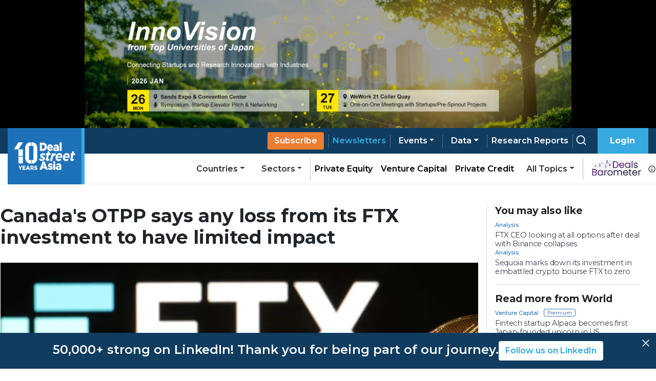

--- FILE ---
content_type: text/html; charset=utf-8
request_url: https://www.dealstreetasia.com/stories/otpp-ftx-loss-315868
body_size: 12303
content:
<!DOCTYPE html><html lang="en"><head><meta charSet="utf-8"/><script type="application/ld+json">{"@context":"https://schema.org/","@type":"NewsArticle","mainEntityOfPage":{"@type":"WebPage","@id":"https://www.dealstreetasia.com/stories/otpp-ftx-loss-315868"},"url":"https://www.dealstreetasia.com/stories/otpp-ftx-loss-315868","headline":"Canada's OTPP says any loss from its FTX investment to have limited impact","datePublished":"2022-11-11 06:06:57","isAccessibleForFree": "false","dateModified":"2022-11-11 06:06:57","publisher":{"@type":"Organization","@id":"https://www.dealstreetasia.com/#organization","name":"DealStreetAsia","logo":{"@type":"ImageObject","url":"https://media.dealstreetasia.com/uploads/2025/01/10-years-DSA_white-no-Nikkei.png","width":60,"height":60}},"image":{"@type":"ImageObject","url":"https://media.dealstreetasia.com/uploads/2022/11/FTX-scaled-e1668126838194.jpg?fit=1000,540","width":979,"height":492},"description":"OTPP said its investments in FTX International and FTX US exchange amounted to less than 0.05% of its total net assets.","author":{"@type":"Person","name":"Divya Rajagopal","url":"https://www.dealstreetasia.com/author/divya-rajagopal/","image":{"@type":"ImageObject","url":"https://secure.gravatar.com/avatar/89aa6b99d787dda40bb1116a7c58a1fc?s=96&d=mm&r=g
                  ","height":96,"width":96}}}</script><title>Canada&#x27;s OTPP says any loss from its FTX investment to have limited impact</title><meta name="viewport" content="initial-scale=1.0, width=device-width"/><meta name="description" content="OTPP said its investments in FTX International and FTX U.S. exchange amounted to less than 0.05% of its total net assets."/><link rel="icon" href="https://media.dealstreetasia.com/uploads/2015/12/cropped-dsa-logo-512x512.png?fit=32,32" sizes="32x32" type="image/x-icon"/><script>
                window.dataLayer = window.dataLayer || [];
                (function(w, d, s, l, i){
                  w[l] = w[l] || []; w[l].push({
                      'gtm.start':
                          new Date().getTime(), event: 'gtm.js'
                  }); var f = d.getElementsByTagName(s)[0],
                      j = d.createElement(s), dl = l != 'dataLayer' ? '&l=' + l : ''; j.async = true; j.src =
                          'https://www.googletagmanager.com/gtm.js?id=' + i + dl; f.parentNode.insertBefore(j, f);
                }) (window, document, 'script', 'dataLayer', 'GTM-NZ5THLP');
            </script><link rel="canonical" href="https://www.dealstreetasia.com/stories/otpp-ftx-loss-315868"/><meta property="og:locale" content="en_US"/><meta property="og:type" content="article"/><meta property="og:title" content="Canada&#x27;s OTPP says any loss from its FTX investment to have limited impact"/><meta property="og:description" content="OTPP said its investments in FTX International and FTX US exchange amounted to less than 0.05% of its total net assets."/><meta property="og:url" content="https://www.dealstreetasia.com/stories/otpp-ftx-loss-315868"/><meta property="og:site_name" content="DealStreetAsia"/><meta property="article:publisher" content="https://www.facebook.com/DealStreetAsiaSG/"/><meta property="og:image" content="https://media.dealstreetasia.com/uploads/2022/11/FTX-scaled-e1668126838194.jpg?fit=1000,540"/><meta property="og:image:width" content="979"/><meta property="og:image:height" content="492"/><meta property="og:image:type" content="image/jpeg"/><meta name="twitter:card" content="summary_large_image"/><meta name="twitter:site" content="@dealstreetasia"/><link rel="dns-prefetch" href="//unpkg.com"/><link rel="dns-prefetch" href="//fonts.googleapis.com"/><link rel="dns-prefetch" href="//dealstreetwebsite.s3.amazonaws.com"/><link rel="dns-prefetch" href="//s.w.org"/><link rel="shortlink" href="https://www.dealstreetasia.com/?p=315868"/><meta name="mobile-web-app-capable" content="yes"/><meta name="apple-mobile-web-app-capable" content="yes"/><meta name="apple-mobile-web-app-title" content="Canada&#x27;s OTPP says any loss from its FTX investment to have limited impact"/><script type="application/ld+json">{
            "@context": "https://schema.org","@type": "BreadcrumbList",
            "itemListElement": [
              {
                "@type": "ListItem",
                "position": "1",
                "name": "Home",
                "item": "https://dealstreetasia.com/"
              },
              {
                "@type": "ListItem",
                "position": "2",
                "name": "international",
                "item": "https://dealstreetasia.com/countries/international/"
              },
              {
                "@type": "ListItem",
                "position": "3",
                "name": "Canada's OTPP says any loss from its FTX investment to have limited impact",
                "item": "https://www.dealstreetasia.com/stories/otpp-ftx-loss-315868"
              }
            ]
          }</script><link rel="preload" as="image" imagesrcset="https://media.dealstreetasia.com/uploads/2022/11/FTX-scaled-e1668126838194.jpg?fit=1000,540&amp;resize=640,undefined&amp;q=75 640w, https://media.dealstreetasia.com/uploads/2022/11/FTX-scaled-e1668126838194.jpg?fit=1000,540&amp;resize=750,undefined&amp;q=75 750w, https://media.dealstreetasia.com/uploads/2022/11/FTX-scaled-e1668126838194.jpg?fit=1000,540&amp;resize=828,undefined&amp;q=75 828w, https://media.dealstreetasia.com/uploads/2022/11/FTX-scaled-e1668126838194.jpg?fit=1000,540&amp;resize=1080,undefined&amp;q=75 1080w, https://media.dealstreetasia.com/uploads/2022/11/FTX-scaled-e1668126838194.jpg?fit=1000,540&amp;resize=1200,undefined&amp;q=75 1200w, https://media.dealstreetasia.com/uploads/2022/11/FTX-scaled-e1668126838194.jpg?fit=1000,540&amp;resize=1920,undefined&amp;q=75 1920w" imagesizes="100vw"/><meta name="next-head-count" content="31"/><meta charSet="utf-8"/><link rel="icon" type="image/x-icon" href="https://media.dealstreetasia.com/uploads/2015/12/cropped-dsa-logo-512x512.png?fit=32,32"/><link href="https://cdn.jsdelivr.net/npm/bootstrap@5.1.3/dist/css/bootstrap.min.css" rel="stylesheet" integrity="sha384-1BmE4kWBq78iYhFldvKuhfTAU6auU8tT94WrHftjDbrCEXSU1oBoqyl2QvZ6jIW3" crossorigin="anonymous"/><link rel="stylesheet" href="https://cdnjs.cloudflare.com/ajax/libs/font-awesome/6.2.1/css/all.min.css" integrity="sha512-MV7K8+y+gLIBoVD59lQIYicR65iaqukzvf/nwasF0nqhPay5w/9lJmVM2hMDcnK1OnMGCdVK+iQrJ7lzPJQd1w==" crossorigin="anonymous" referrerPolicy="no-referrer"/><script src="https://accounts.google.com/gsi/client" strategy="beforeInteractive"></script><link rel="preload" href="/_next/static/css/406cdf44ee0a21bd.css" as="style"/><link rel="stylesheet" href="/_next/static/css/406cdf44ee0a21bd.css" data-n-g=""/><link rel="preload" href="/_next/static/css/ef46db3751d8e999.css" as="style"/><link rel="stylesheet" href="/_next/static/css/ef46db3751d8e999.css" data-n-p=""/><link rel="preload" href="/_next/static/css/4f3f2c5cb3c61473.css" as="style"/><link rel="stylesheet" href="/_next/static/css/4f3f2c5cb3c61473.css" data-n-p=""/><noscript data-n-css=""></noscript><script defer="" nomodule="" src="/_next/static/chunks/polyfills-5cd94c89d3acac5f.js"></script><script src="/_next/static/chunks/webpack-59433d97aed66ccc.js" defer=""></script><script src="/_next/static/chunks/framework-d848305e5ce590b6.js" defer=""></script><script src="/_next/static/chunks/main-12d2118dc85f7cb5.js" defer=""></script><script src="/_next/static/chunks/pages/_app-e9b73c81adf476d4.js" defer=""></script><script src="/_next/static/chunks/fea29d9f-f9c501d785f1a4f2.js" defer=""></script><script src="/_next/static/chunks/3a17f596-81d09148b59d3773.js" defer=""></script><script src="/_next/static/chunks/ebc70433-9b2d8b0434bb1c70.js" defer=""></script><script src="/_next/static/chunks/812-d05fc8d2ad18b5c8.js" defer=""></script><script src="/_next/static/chunks/412-4e667fc4eabbc5b9.js" defer=""></script><script src="/_next/static/chunks/pages/stories/%5Buri%5D-dbd34f1e5431e4df.js" defer=""></script><script src="/_next/static/-9p5v5H_bUuX11sLHrbca/_buildManifest.js" defer=""></script><script src="/_next/static/-9p5v5H_bUuX11sLHrbca/_ssgManifest.js" defer=""></script><script src="/_next/static/-9p5v5H_bUuX11sLHrbca/_middlewareManifest.js" defer=""></script></head><body><div id="__next" data-reactroot=""><div><div class="LeaderBoardAd_ad_wrapper__TnPrt"></div><div class="navbar-wrapper"><div></div><div class="navbar-placeholder"></div><nav class="navbar navbar navbar-expand-xl navbar-light bg-light"><div class="p-0 container-fluid"><a href="/"><span class="nav-brand navbar-brand"><img class="logo-img" src="https://media.dealstreetasia.com/uploads/2025/01/10-years-DSA_white-no-Nikkei.png" alt="DealStreetAsia Logo"/></span></a><div class="navbar-gap-filler"></div><a href="/plans/"><a style="margin-left:auto"><a href="/plans/" class="sub-btn blue mobile nav-link">Subscribe</a></a></a><span class="mobile-notification-icon"><div class="notification-container "><div class="notification-dropdown dropdown nav-item"><a aria-haspopup="true" aria-expanded="false" href="#" class="dropdown-toggle nav-link" role="button"><span class="position-relative"><svg stroke="currentColor" fill="currentColor" stroke-width="0" viewBox="0 0 24 24" class="notification-icon" height="22" width="22" xmlns="http://www.w3.org/2000/svg"><path d="M19 13.586V10c0-3.217-2.185-5.927-5.145-6.742C13.562 2.52 12.846 2 12 2s-1.562.52-1.855 1.258C7.185 4.074 5 6.783 5 10v3.586l-1.707 1.707A.996.996 0 0 0 3 16v2a1 1 0 0 0 1 1h16a1 1 0 0 0 1-1v-2a.996.996 0 0 0-.293-.707L19 13.586zM19 17H5v-.586l1.707-1.707A.996.996 0 0 0 7 14v-4c0-2.757 2.243-5 5-5s5 2.243 5 5v4c0 .266.105.52.293.707L19 16.414V17zm-7 5a2.98 2.98 0 0 0 2.818-2H9.182A2.98 2.98 0 0 0 12 22z"></path></svg></span></a></div></div></span><button aria-controls="basic-navbar-nav" type="button" aria-label="Toggle navigation" class="navbar-toggler collapsed"><svg stroke="currentColor" fill="currentColor" stroke-width="0" viewBox="0 0 512 512" color="white" style="color:white" height="1em" width="1em" xmlns="http://www.w3.org/2000/svg"><path d="M32 96v64h448V96H32zm0 128v64h448v-64H32zm0 128v64h448v-64H32z"></path></svg></button><div class="navbar-collapse collapse" id="basic-navbar-nav" style="position:absolute;right:0px"><div class="navbar-nav"><a href="/plans/"><a><a href="/plans/" data-rb-event-key="/plans/" class="sub-btn blue desktop nav-link">Subscribe</a></a></a><div class="pipe"></div><a href="/newsletters"><a href="/newsletters" data-rb-event-key="/newsletters" class="blue nav-link">Newsletters</a></a><div class="pipe"></div><div class="dropdown dropdown nav-item"><a aria-haspopup="true" aria-expanded="false" id="data-dropdown" href="#" class="dropdown-toggle nav-link" role="button">Events</a></div><div class="pipe"></div><div class="dropdown dropdown nav-item"><a aria-haspopup="true" aria-expanded="false" id="data-dropdown" href="#" class="dropdown-toggle nav-link" role="button">Data</a></div><div class="pipe"></div><a class="nav-link-white" href="/reports"><a href="/reports/" data-rb-event-key="/reports/" class="nav-link">Research Reports</a></a><div class="pipe"></div><a class="nav-link-white" href="/search/search"><a href="/search/search" data-rb-event-key="/search/search" class="search-btn nav-link"><svg stroke="currentColor" fill="none" stroke-width="2" viewBox="0 0 24 24" stroke-linecap="round" stroke-linejoin="round" class="icon" height="1em" width="1em" xmlns="http://www.w3.org/2000/svg"><circle cx="11" cy="11" r="8"></circle><line x1="21" y1="21" x2="16.65" y2="16.65"></line></svg></a></a><div class="right-btn" style="padding-left:1rem"><a style="margin-right:10px" href="#" class="fw-bold nav-link" role="button">Login</a></div><div class="mobile-nav"><div class="dropdown nav-item"><a aria-haspopup="true" aria-expanded="false" href="#" class="dropdown-toggle nav-link" role="button">Categories</a></div><div class="dropdown nav-item"><a aria-haspopup="true" aria-expanded="false" href="#" class="dropdown-toggle nav-link" role="button">Countries</a></div><div class="dropdown nav-item"><a aria-haspopup="true" aria-expanded="false" href="#" class="dropdown-toggle nav-link" role="button">Sectors</a></div><hr/><a href="/partner-content/" data-rb-event-key="/partner-content/" class="nav-link">Partner Content</a><a href="/dealsbarometer/" data-rb-event-key="/dealsbarometer/" class="deals-barometer nav-link">Deals Barometer<small><br/>Advertisement Feature</small></a></div></div></div><div class="secondary-nav nav-link-black navbar-nav"><div class="ml-auto dropdown nav-item"><a aria-haspopup="true" aria-expanded="false" href="#" class="dropdown-toggle nav-link" role="button">Countries</a></div><div class="dropdown nav-item"><a aria-haspopup="true" aria-expanded="false" href="#" class="dropdown-toggle nav-link" role="button">Sectors</a></div><hr style="height:100%;width:1px"/><a href="/section/private-equity" data-rb-event-key="/section/private-equity" class="nav-link-black nav-link">Private Equity</a><a href="/section/venture-capital" data-rb-event-key="/section/venture-capital" class="nav-link-black nav-link">Venture Capital</a><a href="/section/private-credit" data-rb-event-key="/section/private-credit" class="nav-link-black nav-link">Private Credit</a><div class="dropdown dropdown nav-item"><a aria-haspopup="true" aria-expanded="false" href="#" class="dropdown-toggle nav-link" role="button">All Topics</a></div><hr style="height:100%;width:1px"/><span class="d-flex align-items-center"><a href="/dealsbarometer" data-rb-event-key="/dealsbarometer" class="nav-link-black ml-2 nav-link"><span style="box-sizing:border-box;display:inline-block;overflow:hidden;width:initial;height:initial;background:none;opacity:1;border:0;margin:0;padding:0;position:relative;max-width:100%"><span style="box-sizing:border-box;display:block;width:initial;height:initial;background:none;opacity:1;border:0;margin:0;padding:0;max-width:100%"><img style="display:block;max-width:100%;width:initial;height:initial;background:none;opacity:1;border:0;margin:0;padding:0" alt="" aria-hidden="true" src="data:image/svg+xml,%3csvg%20xmlns=%27http://www.w3.org/2000/svg%27%20version=%271.1%27%20width=%2798%27%20height=%2735%27/%3e"/></span><img alt="Deals Barometer" src="[data-uri]" decoding="async" data-nimg="intrinsic" style="position:absolute;top:0;left:0;bottom:0;right:0;box-sizing:border-box;padding:0;border:none;margin:auto;display:block;width:0;height:0;min-width:100%;max-width:100%;min-height:100%;max-height:100%"/><noscript><img alt="Deals Barometer" srcSet="/_next/image?url=%2Fdeals-barometer-logo.png&amp;w=128&amp;q=75 1x, /_next/image?url=%2Fdeals-barometer-logo.png&amp;w=256&amp;q=75 2x" src="/_next/image?url=%2Fdeals-barometer-logo.png&amp;w=256&amp;q=75" decoding="async" data-nimg="intrinsic" style="position:absolute;top:0;left:0;bottom:0;right:0;box-sizing:border-box;padding:0;border:none;margin:auto;display:block;width:0;height:0;min-width:100%;max-width:100%;min-height:100%;max-height:100%" loading="lazy"/></noscript></span></a><svg stroke="currentColor" fill="currentColor" stroke-width="0" viewBox="0 0 24 24" class="ml-1" style="color:#2e2e2e" height="1em" width="1em" xmlns="http://www.w3.org/2000/svg"><path d="M12 2C6.486 2 2 6.486 2 12s4.486 10 10 10 10-4.486 10-10S17.514 2 12 2zm0 18c-4.411 0-8-3.589-8-8s3.589-8 8-8 8 3.589 8 8-3.589 8-8 8z"></path><path d="M11 11h2v6h-2zm0-4h2v2h-2z"></path></svg></span></div></div></nav></div><div style="position:fixed;bottom:1rem;right:1rem;z-index:100"></div><div class="PageLayout_wrapper__tEXCh row"><div class="PageLayout_content__VSbYf col-xl-12"><div class="Story_story_ad_and_page_wrapper__WgpKg"><div class="Story_story_page_wrapper__oHdJz"><div class="Story_wrapper__Cltvq" id="disable-copy"><h1>Canada's OTPP says any loss from its FTX investment to have limited impact</h1><div class="Story_image_wrapper__c3VEE"><span style="box-sizing:border-box;display:block;overflow:hidden;width:initial;height:initial;background:none;opacity:1;border:0;margin:0;padding:0;position:relative"><span style="box-sizing:border-box;display:block;width:initial;height:initial;background:none;opacity:1;border:0;margin:0;padding:0;padding-top:56.17021276595745%"></span><img alt="Canada&#x27;s OTPP says any loss from its FTX investment to have limited impact" sizes="100vw" srcSet="https://media.dealstreetasia.com/uploads/2022/11/FTX-scaled-e1668126838194.jpg?fit=1000,540&amp;resize=640,undefined&amp;q=75 640w, https://media.dealstreetasia.com/uploads/2022/11/FTX-scaled-e1668126838194.jpg?fit=1000,540&amp;resize=750,undefined&amp;q=75 750w, https://media.dealstreetasia.com/uploads/2022/11/FTX-scaled-e1668126838194.jpg?fit=1000,540&amp;resize=828,undefined&amp;q=75 828w, https://media.dealstreetasia.com/uploads/2022/11/FTX-scaled-e1668126838194.jpg?fit=1000,540&amp;resize=1080,undefined&amp;q=75 1080w, https://media.dealstreetasia.com/uploads/2022/11/FTX-scaled-e1668126838194.jpg?fit=1000,540&amp;resize=1200,undefined&amp;q=75 1200w, https://media.dealstreetasia.com/uploads/2022/11/FTX-scaled-e1668126838194.jpg?fit=1000,540&amp;resize=1920,undefined&amp;q=75 1920w" src="https://media.dealstreetasia.com/uploads/2022/11/FTX-scaled-e1668126838194.jpg?fit=1000,540&amp;resize=1920,undefined&amp;q=75" decoding="async" data-nimg="responsive" class="Story_image__prqFX" style="position:absolute;top:0;left:0;bottom:0;right:0;box-sizing:border-box;padding:0;border:none;margin:auto;display:block;width:0;height:0;min-width:100%;max-width:100%;min-height:100%;max-height:100%;object-fit:cover"/></span><p class="Story_caption__qf6pV">Representations of cryptocurrencies are seen in front of displayed FTX logo in this illustration taken November 10, 2022. REUTERS/Dado Ruvic/Illustration</p></div><div class="row"><div class="Story_side_bar_content__rZL__ col-xl-2"><div><div class="Story_author_info__jU24D"><span><a class="Story_author__mE5dK" href="https://www.dealstreetasia.com/author/divya-rajagopal/">Divya Rajagopal</a></span><p class="Story_date__RJUPd">11 November, 2022</p></div><div class="ShareBar_wrapper__hS5o5"><a href="https://www.facebook.com/sharer/sharer.php?u=https%3A%2F%2Fdealstreetasia.com%2Fstories%2Fotpp-ftx-loss-315868&amp;quote=Canada&#x27;s%20OTPP%20says%20any%20loss%20from%20its%20FTX%20investment%20to%20have%20limited%20impact"><svg stroke="currentColor" fill="currentColor" stroke-width="0" viewBox="0 0 16 16" class="ShareBar_icon__9x1Ng" height="20px" width="20px" xmlns="http://www.w3.org/2000/svg"><path d="M16 8.049c0-4.446-3.582-8.05-8-8.05C3.58 0-.002 3.603-.002 8.05c0 4.017 2.926 7.347 6.75 7.951v-5.625h-2.03V8.05H6.75V6.275c0-2.017 1.195-3.131 3.022-3.131.876 0 1.791.157 1.791.157v1.98h-1.009c-.993 0-1.303.621-1.303 1.258v1.51h2.218l-.354 2.326H9.25V16c3.824-.604 6.75-3.934 6.75-7.951"></path></svg></a><a href="https://twitter.com/intent/tweet?text=Canada&#x27;s%20OTPP%20says%20any%20loss%20from%20its%20FTX%20investment%20to%20have%20limited%20impact&amp;url=https%3A%2F%2Fdealstreetasia.com%2Fstories%2Fotpp-ftx-loss-315868"><svg stroke="currentColor" fill="currentColor" stroke-width="0" viewBox="0 0 512 512" class="ShareBar_icon__9x1Ng" height="20px" width="20px" xmlns="http://www.w3.org/2000/svg"><path d="M459.37 151.716c.325 4.548.325 9.097.325 13.645 0 138.72-105.583 298.558-298.558 298.558-59.452 0-114.68-17.219-161.137-47.106 8.447.974 16.568 1.299 25.34 1.299 49.055 0 94.213-16.568 130.274-44.832-46.132-.975-84.792-31.188-98.112-72.772 6.498.974 12.995 1.624 19.818 1.624 9.421 0 18.843-1.3 27.614-3.573-48.081-9.747-84.143-51.98-84.143-102.985v-1.299c13.969 7.797 30.214 12.67 47.431 13.319-28.264-18.843-46.781-51.005-46.781-87.391 0-19.492 5.197-37.36 14.294-52.954 51.655 63.675 129.3 105.258 216.365 109.807-1.624-7.797-2.599-15.918-2.599-24.04 0-57.828 46.782-104.934 104.934-104.934 30.213 0 57.502 12.67 76.67 33.137 23.715-4.548 46.456-13.32 66.599-25.34-7.798 24.366-24.366 44.833-46.132 57.827 21.117-2.273 41.584-8.122 60.426-16.243-14.292 20.791-32.161 39.308-52.628 54.253z"></path></svg></a><a href="https://www.linkedin.com/shareArticle?mini=true&amp;url=https%3A%2F%2Fdealstreetasia.com%2Fstories%2Fotpp-ftx-loss-315868&amp;title=Canada&#x27;s%20OTPP%20says%20any%20loss%20from%20its%20FTX%20investment%20to%20have%20limited%20impact"><svg stroke="currentColor" fill="currentColor" stroke-width="0" viewBox="0 0 448 512" class="ShareBar_icon__9x1Ng" height="20px" width="20px" xmlns="http://www.w3.org/2000/svg"><path d="M100.28 448H7.4V148.9h92.88zM53.79 108.1C24.09 108.1 0 83.5 0 53.8a53.79 53.79 0 0 1 107.58 0c0 29.7-24.1 54.3-53.79 54.3zM447.9 448h-92.68V302.4c0-34.7-.7-79.2-48.29-79.2-48.29 0-55.69 37.7-55.69 76.7V448h-92.78V148.9h89.08v40.8h1.3c12.4-23.5 42.69-48.3 87.88-48.3 94 0 111.28 61.9 111.28 142.3V448z"></path></svg></a><a href="mailto:?Subject=Canada&#x27;s%20OTPP%20says%20any%20loss%20from%20its%20FTX%20investment%20to%20have%20limited%20impact&amp;body=https%3A%2F%2Fdealstreetasia.com%2Fstories%2Fotpp-ftx-loss-315868"><svg stroke="currentColor" fill="currentColor" stroke-width="0" viewBox="0 0 24 24" class="ShareBar_icon__9x1Ng" height="20px" width="20px" xmlns="http://www.w3.org/2000/svg"><path fill="none" d="M0 0h24v24H0z"></path><path d="M20 4H4c-1.1 0-1.99.9-1.99 2L2 18c0 1.1.9 2 2 2h16c1.1 0 2-.9 2-2V6c0-1.1-.9-2-2-2zm0 4-8 5-8-5V6l8 5 8-5v2z"></path></svg></a><a href="whatsapp://send?text=https%3A%2F%2Fdealstreetasia.com%2Fstories%2Fotpp-ftx-loss-315868&amp;title=Canada&#x27;s%20OTPP%20says%20any%20loss%20from%20its%20FTX%20investment%20to%20have%20limited%20impact"><svg stroke="currentColor" fill="currentColor" stroke-width="0" viewBox="0 0 512 512" class="ShareBar_icon__9x1Ng" height="20px" width="20px" xmlns="http://www.w3.org/2000/svg"><path d="M260.062 32C138.605 32 40.134 129.701 40.134 250.232c0 41.23 11.532 79.79 31.559 112.687L32 480l121.764-38.682c31.508 17.285 67.745 27.146 106.298 27.146C381.535 468.464 480 370.749 480 250.232 480 129.701 381.535 32 260.062 32zm109.362 301.11c-5.174 12.827-28.574 24.533-38.899 25.072-10.314.547-10.608 7.994-66.84-16.434-56.225-24.434-90.052-83.844-92.719-87.67-2.669-3.812-21.78-31.047-20.749-58.455 1.038-27.413 16.047-40.346 21.404-45.725 5.351-5.387 11.486-6.352 15.232-6.413 4.428-.072 7.296-.132 10.573-.011 3.274.124 8.192-.685 12.45 10.639 4.256 11.323 14.443 39.153 15.746 41.989 1.302 2.839 2.108 6.126.102 9.771-2.012 3.653-3.042 5.935-5.961 9.083-2.935 3.148-6.174 7.042-8.792 9.449-2.92 2.665-5.97 5.572-2.9 11.269 3.068 5.693 13.653 24.356 29.779 39.736 20.725 19.771 38.598 26.329 44.098 29.317 5.515 3.004 8.806 2.67 12.226-.929 3.404-3.599 14.639-15.746 18.596-21.169 3.955-5.438 7.661-4.373 12.742-2.329 5.078 2.052 32.157 16.556 37.673 19.551 5.51 2.989 9.193 4.529 10.51 6.9 1.317 2.38.901 13.531-4.271 26.359z"></path></svg></a><a href="https://telegram.me/share/url?url=https%3A%2F%2Fdealstreetasia.com%2Fstories%2Fotpp-ftx-loss-315868&amp;text=Canada&#x27;s%20OTPP%20says%20any%20loss%20from%20its%20FTX%20investment%20to%20have%20limited%20impact"><svg stroke="currentColor" fill="currentColor" stroke-width="0" viewBox="0 0 448 512" class="ShareBar_icon__9x1Ng" height="20px" width="20px" xmlns="http://www.w3.org/2000/svg"><path d="M446.7 98.6l-67.6 318.8c-5.1 22.5-18.4 28.1-37.3 17.5l-103-75.9-49.7 47.8c-5.5 5.5-10.1 10.1-20.7 10.1l7.4-104.9 190.9-172.5c8.3-7.4-1.8-11.5-12.9-4.1L117.8 284 16.2 252.2c-22.1-6.9-22.5-22.1 4.6-32.7L418.2 66.4c18.4-6.9 34.5 4.1 28.5 32.2z"></path></svg></a></div></div></div><div class="col-xl-9"><div class="edited-by" style="font-weight:600;margin-top:10px"></div><div><div><div class="subscribe-now"><div class="content"><div class="mb-2"><h4 class="mb-1">Register Now to Unlock Premium Content</h4>Join top professionals who trust DealStreetAsia for their market insights.</div><div><div><span><svg stroke="currentColor" fill="currentColor" stroke-width="0" viewBox="0 0 16 16" class="bs-check" height="1em" width="1em" xmlns="http://www.w3.org/2000/svg"><path d="M12.736 3.97a.733.733 0 0 1 1.047 0c.286.289.29.756.01 1.05L7.88 12.01a.733.733 0 0 1-1.065.02L3.217 8.384a.757.757 0 0 1 0-1.06.733.733 0 0 1 1.047 0l3.052 3.093 5.4-6.425z"></path></svg></span>Get 2 free articles and 1 premium article each month</div><div><span><svg stroke="currentColor" fill="currentColor" stroke-width="0" viewBox="0 0 16 16" class="bs-check" height="1em" width="1em" xmlns="http://www.w3.org/2000/svg"><path d="M12.736 3.97a.733.733 0 0 1 1.047 0c.286.289.29.756.01 1.05L7.88 12.01a.733.733 0 0 1-1.065.02L3.217 8.384a.757.757 0 0 1 0-1.06.733.733 0 0 1 1.047 0l3.052 3.093 5.4-6.425z"></path></svg></span>Get free access to<!-- --> <a href="https://mailchi.mp/d258f6269717/kickstart-report" style="color:#1d71b8" target="_blank" rel="noopener noreferrer">Southeast Asia Startup Funding Report: H1 2025.</a></div><div><span><svg stroke="currentColor" fill="currentColor" stroke-width="0" viewBox="0 0 16 16" class="bs-check" height="1em" width="1em" xmlns="http://www.w3.org/2000/svg"><path d="M12.736 3.97a.733.733 0 0 1 1.047 0c.286.289.29.756.01 1.05L7.88 12.01a.733.733 0 0 1-1.065.02L3.217 8.384a.757.757 0 0 1 0-1.06.733.733 0 0 1 1.047 0l3.052 3.093 5.4-6.425z"></path></svg></span>Receive curated newsletters straight to your inbox</div><div><span><svg stroke="currentColor" fill="currentColor" stroke-width="0" viewBox="0 0 16 16" class="bs-check" height="1em" width="1em" xmlns="http://www.w3.org/2000/svg"><path d="M12.736 3.97a.733.733 0 0 1 1.047 0c.286.289.29.756.01 1.05L7.88 12.01a.733.733 0 0 1-1.065.02L3.217 8.384a.757.757 0 0 1 0-1.06.733.733 0 0 1 1.047 0l3.052 3.093 5.4-6.425z"></path></svg></span>Be the first to hear about upcoming events and summits</div></div><a class="main-btn">Register Now</a><div>Register now - it only takes a minute!<!-- --> <a style="color:#1d71b8">Log in</a> <!-- -->if you already a reader.</div></div></div></div></div><div class="Tags_wrapper__7crgH"><a href="https://www.dealstreetasia.com/tag/ftx"><span class="Tags_tag__HdSOH">ftx</span></a><a href="https://www.dealstreetasia.com/tag/otpp"><span class="Tags_tag__HdSOH">OTPP</span></a><a href="https://www.dealstreetasia.com/tag/sa-bankman-fried"><span class="Tags_tag__HdSOH">Sa Bankman-Fried</span></a></div></div></div><p class="print-user-info">Printed by <!-- -->Unregistered user<!-- --> on<!-- --> <!-- -->Thu, 15 Jan 2026 23:01:31 GMT</p><div class="print_watermark_overlay"></div><div class="row"><div class="col-xl-2"></div><div class="col-sm-10"></div></div></div><div><div class="LeaderBoardAd_bottom_ad_wrapper__Kk6D1"></div><div class="NewsletterBanner_wrapper___e5WB"><img src="https://media.dealstreetasia.com/uploads/2022/03/mailbox.png" alt=""/><div class="NewsletterBanner_content__549ET"><h4>Bring stories like this into your inbox every day.</h4><h6>Sign up for our newsletter - <span>The Daily Brief</span></h6><a href="/newsletters?next=/stories/otpp-ftx-loss-315868">Subscribe to Newsletter</a></div></div></div></div><div class="Story_ad_and_related_stories__JZYIq"><div class="Story_related_stories__DaIEK"><div class="RelatedStories_wrapper__Er5rL"><h2 class="RelatedStories_title__sCKLs ml-0">You may also like</h2><div class="RelatedStories_stories__pzYue"><div class="RelatedStories_story_wrapper__1a0cY"><div><div><div><p class="category-link"><a href="https://www.dealstreetasia.com/section/analysis/">Analysis</a></p></div><a href="/stories/ftx-looking-at-options-315608/"><h4>FTX CEO looking at all options after deal with Binance collapses</h4></a></div></div></div><div class="RelatedStories_story_wrapper__1a0cY"><div><div><div><p class="category-link"><a href="https://www.dealstreetasia.com/section/analysis/">Analysis</a></p></div><a href="/stories/sequoia-capital-ftx-investment-zero-315665/"><h4>Sequoia marks down its investment in embattled crypto bourse FTX to zero</h4></a></div></div></div></div></div><hr class="Story_related_stories_horizontalline__Mr6UZ"/><div class="RelatedStories_wrapper__Er5rL"><h2 class="RelatedStories_title__sCKLs ml-0">Read more from World</h2><div class="RelatedStories_stories__pzYue"><div class="RelatedStories_story_wrapper__1a0cY"><div><div><div><p class="category-link premium-content"><a href="/section/venture-capital/">Venture Capital</a></p></div><a href="/stories/alpaca-beomes-unicorn-469276/"><h4>Fintech startup Alpaca becomes first Japan-founded unicorn in US</h4></a></div></div></div><div class="RelatedStories_story_wrapper__1a0cY"><div><div><div><p class="category-link "><a href="/section/policy-and-regulations/">Policy & Regulations</a></p></div><a href="/stories/nexperia-wingtech-dutch-court-469271/"><h4>China’s Wingtech fights for control of chipmaker Nexperia in Dutch court</h4></a></div></div></div></div></div><hr class="Story_related_stories_horizontalline__Mr6UZ"/><div style="margin-inline:auto"><div></div></div></div></div></div><div style="height:20px"></div></div></div><div class="footer_wrapper"><div class="footer-secondary text-white footer-nikkei d-print-none"><div class="home-page-wrapper"><img class="ml-0" src="https://media.dealstreetasia.com/uploads/2019/10/nikkei-group-transparent-logo.png" alt="Nikkei Logo"/></div></div><div class="footer-main"><div class="home-page-wrapper row"><div class="logo-column p-0 col-md-auto"><img src="https://media.dealstreetasia.com/uploads/2025/01/10-years-DSA_white-no-Nikkei.png" alt="DealStreetAsia Logo"/></div><div class="d-print-none link-column col-md-auto"><div class="justify-content-center nav"><div class="list-item nav-item"><a href="/about-us/" data-rb-event-key="/about-us/" class="list-text nav-link">About Us</a></div><div class="list-item nav-item"><a href="/meet-the-team/" data-rb-event-key="/meet-the-team/" class="list-text nav-link">Team</a></div><div class="list-item nav-item"><a href="/advertise-with-us/" data-rb-event-key="/advertise-with-us/" class="list-text nav-link">Advertise</a></div><div class="list-item nav-item"><a href="/contact-us/" data-rb-event-key="/contact-us/" class="list-text nav-link">Contact</a></div><div class="list-item nav-item"><a href="/careers/" data-rb-event-key="/careers/" class="list-text nav-link">Careers</a></div><div class="list-item nav-item"><a href="/blogs/" data-rb-event-key="/blogs/" class="list-text nav-link">Blog</a></div></div></div><div class="social-column p-0 col-md-auto"><div class="nav"><div class="nav-item"><a href="https://www.facebook.com/DealStreetAsiaSG" data-rb-event-key="https://www.facebook.com/DealStreetAsiaSG" class="icon nav-link"><svg stroke="currentColor" fill="currentColor" stroke-width="0" viewBox="0 0 320 512" height="1em" width="1em" xmlns="http://www.w3.org/2000/svg"><path d="M279.14 288l14.22-92.66h-88.91v-60.13c0-25.35 12.42-50.06 52.24-50.06h40.42V6.26S260.43 0 225.36 0c-73.22 0-121.08 44.38-121.08 124.72v70.62H22.89V288h81.39v224h100.17V288z"></path></svg></a></div><div class="nav-item"><a href="https://twitter.com/DealStreetAsia" data-rb-event-key="https://twitter.com/DealStreetAsia" class="icon nav-link"><svg stroke="currentColor" fill="currentColor" stroke-width="0" viewBox="0 0 512 512" height="1em" width="1em" xmlns="http://www.w3.org/2000/svg"><path d="M459.37 151.716c.325 4.548.325 9.097.325 13.645 0 138.72-105.583 298.558-298.558 298.558-59.452 0-114.68-17.219-161.137-47.106 8.447.974 16.568 1.299 25.34 1.299 49.055 0 94.213-16.568 130.274-44.832-46.132-.975-84.792-31.188-98.112-72.772 6.498.974 12.995 1.624 19.818 1.624 9.421 0 18.843-1.3 27.614-3.573-48.081-9.747-84.143-51.98-84.143-102.985v-1.299c13.969 7.797 30.214 12.67 47.431 13.319-28.264-18.843-46.781-51.005-46.781-87.391 0-19.492 5.197-37.36 14.294-52.954 51.655 63.675 129.3 105.258 216.365 109.807-1.624-7.797-2.599-15.918-2.599-24.04 0-57.828 46.782-104.934 104.934-104.934 30.213 0 57.502 12.67 76.67 33.137 23.715-4.548 46.456-13.32 66.599-25.34-7.798 24.366-24.366 44.833-46.132 57.827 21.117-2.273 41.584-8.122 60.426-16.243-14.292 20.791-32.161 39.308-52.628 54.253z"></path></svg></a></div><div class="nav-item"><a href="mailto:writers@dealstreetasia.com" data-rb-event-key="mailto:writers@dealstreetasia.com" class="icon nav-link"><svg stroke="currentColor" fill="currentColor" stroke-width="0" viewBox="0 0 512 512" height="1em" width="1em" xmlns="http://www.w3.org/2000/svg"><path d="M502.3 190.8c3.9-3.1 9.7-.2 9.7 4.7V400c0 26.5-21.5 48-48 48H48c-26.5 0-48-21.5-48-48V195.6c0-5 5.7-7.8 9.7-4.7 22.4 17.4 52.1 39.5 154.1 113.6 21.1 15.4 56.7 47.8 92.2 47.6 35.7.3 72-32.8 92.3-47.6 102-74.1 131.6-96.3 154-113.7zM256 320c23.2.4 56.6-29.2 73.4-41.4 132.7-96.3 142.8-104.7 173.4-128.7 5.8-4.5 9.2-11.5 9.2-18.9v-19c0-26.5-21.5-48-48-48H48C21.5 64 0 85.5 0 112v19c0 7.4 3.4 14.3 9.2 18.9 30.6 23.9 40.7 32.4 173.4 128.7 16.8 12.2 50.2 41.8 73.4 41.4z"></path></svg></a></div><div class="nav-item"><a href="https://www.linkedin.com/company/dealstreetasia/?viewAsMember=true" data-rb-event-key="https://www.linkedin.com/company/dealstreetasia/?viewAsMember=true" class="icon nav-link"><svg stroke="currentColor" fill="currentColor" stroke-width="0" viewBox="0 0 448 512" height="1em" width="1em" xmlns="http://www.w3.org/2000/svg"><path d="M100.28 448H7.4V148.9h92.88zM53.79 108.1C24.09 108.1 0 83.5 0 53.8a53.79 53.79 0 0 1 107.58 0c0 29.7-24.1 54.3-53.79 54.3zM447.9 448h-92.68V302.4c0-34.7-.7-79.2-48.29-79.2-48.29 0-55.69 37.7-55.69 76.7V448h-92.78V148.9h89.08v40.8h1.3c12.4-23.5 42.69-48.3 87.88-48.3 94 0 111.28 61.9 111.28 142.3V448z"></path></svg></a></div><div class="nav-item"><a href="https://www.instagram.com/dealstreetasia.sg/?hl=en" data-rb-event-key="https://www.instagram.com/dealstreetasia.sg/?hl=en" class="icon nav-link"><svg stroke="currentColor" fill="currentColor" stroke-width="0" viewBox="0 0 448 512" height="1em" width="1em" xmlns="http://www.w3.org/2000/svg"><path d="M224.1 141c-63.6 0-114.9 51.3-114.9 114.9s51.3 114.9 114.9 114.9S339 319.5 339 255.9 287.7 141 224.1 141zm0 189.6c-41.1 0-74.7-33.5-74.7-74.7s33.5-74.7 74.7-74.7 74.7 33.5 74.7 74.7-33.6 74.7-74.7 74.7zm146.4-194.3c0 14.9-12 26.8-26.8 26.8-14.9 0-26.8-12-26.8-26.8s12-26.8 26.8-26.8 26.8 12 26.8 26.8zm76.1 27.2c-1.7-35.9-9.9-67.7-36.2-93.9-26.2-26.2-58-34.4-93.9-36.2-37-2.1-147.9-2.1-184.9 0-35.8 1.7-67.6 9.9-93.9 36.1s-34.4 58-36.2 93.9c-2.1 37-2.1 147.9 0 184.9 1.7 35.9 9.9 67.7 36.2 93.9s58 34.4 93.9 36.2c37 2.1 147.9 2.1 184.9 0 35.9-1.7 67.7-9.9 93.9-36.2 26.2-26.2 34.4-58 36.2-93.9 2.1-37 2.1-147.8 0-184.8zM398.8 388c-7.8 19.6-22.9 34.7-42.6 42.6-29.5 11.7-99.5 9-132.1 9s-102.7 2.6-132.1-9c-19.6-7.8-34.7-22.9-42.6-42.6-11.7-29.5-9-99.5-9-132.1s-2.6-102.7 9-132.1c7.8-19.6 22.9-34.7 42.6-42.6 29.5-11.7 99.5-9 132.1-9s102.7-2.6 132.1 9c19.6 7.8 34.7 22.9 42.6 42.6 11.7 29.5 9 99.5 9 132.1s2.7 102.7-9 132.1z"></path></svg></a></div><div class="nav-item"><a href="https://www.youtube.com/c/DEALSTREETASIAPteLtd" data-rb-event-key="https://www.youtube.com/c/DEALSTREETASIAPteLtd" class="icon nav-link"><svg stroke="currentColor" fill="currentColor" stroke-width="0" viewBox="0 0 576 512" height="1em" width="1em" xmlns="http://www.w3.org/2000/svg"><path d="M549.655 124.083c-6.281-23.65-24.787-42.276-48.284-48.597C458.781 64 288 64 288 64S117.22 64 74.629 75.486c-23.497 6.322-42.003 24.947-48.284 48.597-11.412 42.867-11.412 132.305-11.412 132.305s0 89.438 11.412 132.305c6.281 23.65 24.787 41.5 48.284 47.821C117.22 448 288 448 288 448s170.78 0 213.371-11.486c23.497-6.321 42.003-24.171 48.284-47.821 11.412-42.867 11.412-132.305 11.412-132.305s0-89.438-11.412-132.305zm-317.51 213.508V175.185l142.739 81.205-142.739 81.201z"></path></svg></a></div></div></div></div></div><div class="footer-secondary"><div style="row-gap:8px" class="home-page-wrapper flex-row row"><div class="p-0 col-lg-4 col-md-6"><div class="nav-privacy text-start position-static nav"><div class="nav-item"><a href="/privacy-policy/" data-rb-event-key="/privacy-policy/" class="secondary-text pl-0 nav-link">Privacy Policy</a></div><div class="borderLeft nav-item"><a href="/terms-conditions/" data-rb-event-key="/terms-conditions/" class="secondary-text pr-0 nav-link">Terms &amp; Conditions</a></div></div></div><div class="p-0 col-lg-4 col-md-6"><div class="nav-copyright justify-content-center nav" style="white-space:nowrap"><div class="nav-item"><span class="secondary-text">© Copyright DEALSTREETASIA 2014-<!-- -->2026<!-- --> <!-- -->All rights reserved.</span></div></div></div><div class="d-none d-lg-block col-lg-4 col-md-0"></div></div></div></div></div></div><script id="__NEXT_DATA__" type="application/json">{"props":{"pageProps":{"wpData":{"title":"Canada's OTPP says any loss from its FTX investment to have limited impact","excerpt":"OTPP said its investments in FTX International and FTX US exchange amounted to less than 0.05% of its total net assets.","image_url":"https://media.dealstreetasia.com/uploads/2022/11/FTX-scaled-e1668126838194.jpg?fit=1000,540","image_caption":"Representations of cryptocurrencies are seen in front of displayed FTX logo in this illustration taken November 10, 2022. REUTERS/Dado Ruvic/Illustration","date":"2022-11-11 06:06:57","link":"https://www.dealstreetasia.com/stories/otpp-ftx-loss-315868","content":"","tags":[{"term_id":75963,"name":"ftx","slug":"ftx","term_group":0,"term_taxonomy_id":75963,"taxonomy":"post_tag","description":"","parent":0,"count":83,"filter":"raw"},{"term_id":30535,"name":"OTPP","slug":"otpp","term_group":0,"term_taxonomy_id":30535,"taxonomy":"post_tag","description":"","parent":0,"count":12,"filter":"raw"},{"term_id":88452,"name":"Sa Bankman-Fried","slug":"sa-bankman-fried","term_group":0,"term_taxonomy_id":88452,"taxonomy":"post_tag","description":"","parent":0,"count":1,"filter":"raw"}],"research":false,"premium":true,"id":"315868","section":"analysis","country":"international","sector":"technology","tagged_newsletter":"","seo_title":"","seo_description":"OTPP said its investments in FTX International and FTX U.S. exchange amounted to less than 0.05% of its total net assets.","edited_by":null,"related_stories":[{"title":"FTX CEO looking at all options after deal with Binance collapses","excerpt":"The deal was non-binding and subject to further due diligence.","link":"https://www.dealstreetasia.com/stories/ftx-looking-at-options-315608/","image_url":"https://media.dealstreetasia.com/uploads/2022/11/FTX-SAM-scaled-e1668037412169.jpg?fit=1000,577","category-link":"\u003cp class=\"category-link\"\u003e\u003ca href=\"https://www.dealstreetasia.com/section/analysis/\"\u003eAnalysis\u003c/a\u003e\u003c/p\u003e"},{"title":"Sequoia marks down its investment in embattled crypto bourse FTX to zero","excerpt":"Temasek says it is engaging with FTX in its capacity as a shareholder, according to reports.","link":"https://www.dealstreetasia.com/stories/sequoia-capital-ftx-investment-zero-315665/","image_url":"https://media.dealstreetasia.com/uploads/2022/11/FTX-Binance-scaled-e1667952025721.jpg?fit=1000,605","category-link":"\u003cp class=\"category-link\"\u003e\u003ca href=\"https://www.dealstreetasia.com/section/analysis/\"\u003eAnalysis\u003c/a\u003e\u003c/p\u003e"},{"title":"'Confidence Crisis' sends crypto plunging as FTX seeks fresh funds","excerpt":"FTX's native token, FTT, is down 90% this week.","link":"https://www.dealstreetasia.com/stories/ftx-seeks-fresh-funds-315812/","image_url":"https://media.dealstreetasia.com/uploads/2022/11/Bitcoin-scaled-e1668087231385.jpg?fit=1000,552","category-link":"\u003cp class=\"category-link\"\u003e\u003ca href=\"https://www.dealstreetasia.com/section/analysis/\"\u003eAnalysis\u003c/a\u003e\u003c/p\u003e"},{"title":"Cryptocurrencies continue to spiral down despite Binance-FTX deal","excerpt":"Crypto giant Binance signed a nonbinding agreement on Tuesday to buy FTX's non-US unit.","link":"https://www.dealstreetasia.com/stories/cryptocurrencies-fall-after-ftx-binance-turmoil-315588/","image_url":"https://media.dealstreetasia.com/uploads/2022/11/2022-11-09T100645Z_2_LYNXMPEIA806T_RTROPTP_4_FINTECH-CRYPTO-scaled-e1668788640796.jpg?fit=1100,618","category-link":"\u003cp class=\"category-link\"\u003e\u003ca href=\"https://www.dealstreetasia.com/section/ipos/\"\u003eIPOs \u0026amp; Markets\u003c/a\u003e\u003c/p\u003e"}],"time_profile":{"1_post_get_time":1,"2_related_stories_time":63,"3_terms_list_time":65,"4_post_meta_time":65,"100_total_time":82},"country_name":"World"},"authors":[{"data":{"ID":"2680","user_registered":"2022-11-11 00:32:39","display_name":"Divya Rajagopal","type":"wpuser","url":"https://www.dealstreetasia.com/author/divya-rajagopal/"}}],"content":"\u003carticle\u003e\u003c/article\u003e","loggedIn":false,"subscribed":false,"overlay":"premium","showRemStoriesBanner":false,"freeContent":false,"userId":"","uri":"otpp-ftx-loss-315868","email":"","plan":"","subType":"","numberOfStoriesRemaining":null,"premiumContent":true,"researchContent":false,"bannerType":null,"subscribedNewsletters":[],"taggedNewsletter":"","related_country_stories":[{"title":"Fintech startup Alpaca becomes first Japan-founded unicorn in US","link":"/stories/alpaca-beomes-unicorn-469276/","category-link":"\u003cp class=\"category-link premium-content\"\u003e\u003ca href=\"/section/venture-capital/\"\u003eVenture Capital\u003c/a\u003e\u003c/p\u003e"},{"title":"China’s Wingtech fights for control of chipmaker Nexperia in Dutch court","link":"/stories/nexperia-wingtech-dutch-court-469271/","category-link":"\u003cp class=\"category-link \"\u003e\u003ca href=\"/section/policy-and-regulations/\"\u003ePolicy \u0026 Regulations\u003c/a\u003e\u003c/p\u003e"},{"title":"FountainVest gets nod to buy majority stake in Italy’s EuroGroup Laminations","link":"/stories/fountainvest-gets-nod-to-buy-majority-stake-in-italys-eurogroup-laminations-469217/","category-link":"\u003cp class=\"category-link \"\u003e\u003ca href=\"/section/deal-investment/\"\u003eDeals\u003c/a\u003e\u003c/p\u003e"},{"title":"Coller Capital, Ares raise billions for latest secondaries strategies","link":"/stories/coller-capital-ares-secondaries-strategies-469161/","category-link":"\u003cp class=\"category-link \"\u003e\u003ca href=\"/section/secondaries/\"\u003eSecondaries\u003c/a\u003e\u003c/p\u003e"},{"title":"Australia’s Aware Super buys 31.3% stake in European Outlet Mall Venture platform","link":"/stories/aware-super-european-outlet-mall-venture-platform-469071/","category-link":"\u003cp class=\"category-link \"\u003e\u003ca href=\"/section/private-equity/\"\u003ePrivate Equity\u003c/a\u003e\u003c/p\u003e"},{"title":"Crypto firm BitGo eyes up to $1.96b valuation in US IPO","link":"/stories/bitgo-us-ipo-468989/","category-link":"\u003cp class=\"category-link \"\u003e\u003ca href=\"/section/ipos/\"\u003eIPOs \u0026 Markets\u003c/a\u003e\u003c/p\u003e"},{"title":"QXO secures additional $1.8b in financing led by Apollo, Temasek","link":"/stories/qxo-apollo-temasek-468968/","category-link":"\u003cp class=\"category-link \"\u003e\u003ca href=\"/section/deal-investment/\"\u003eDeals\u003c/a\u003e\u003c/p\u003e"},{"title":"British Land CEO Carter set to join GIC-backed P3 Logistics","link":"/stories/british-land-ceo-carter-set-to-join-gic-backed-p3-logistics-468945/","category-link":"\u003cp class=\"category-link \"\u003e\u003ca href=\"/section/people/\"\u003ePeople\u003c/a\u003e\u003c/p\u003e"},{"title":"JPMorgan M\u0026A global head Aiyengar says rising risks to drive surge in deals","link":"/stories/jpmorgan-ma-global-head-interview-468813/","category-link":"\u003cp class=\"category-link \"\u003e\u003ca href=\"/section/opinion/\"\u003eOpinion\u003c/a\u003e\u003c/p\u003e"},{"title":"Andreessen Horowitz raises $15b across five funds for tech investments","link":"/stories/andreessen-horowitz-five-funds-468811/","category-link":"\u003cp class=\"category-link \"\u003e\u003ca href=\"/section/venture-capital/\"\u003eVenture Capital\u003c/a\u003e\u003c/p\u003e"}],"sectionCategory":"analysis"},"__N_SSP":true},"page":"/stories/[uri]","query":{"uri":"otpp-ftx-loss-315868"},"buildId":"-9p5v5H_bUuX11sLHrbca","isFallback":false,"gssp":true,"scriptLoader":[]}</script><script async="">(function(w,d,s,l,i){w[l]=w[l]||[];w[l].push({'gtm.start':
                                    new Date().getTime(),event:'gtm.js'});var f=d.getElementsByTagName(s)[0],
                                    j=d.createElement(s),dl=l!='dataLayer'?'&l='+l:'';j.async=true;j.src=
                                    'https://www.googletagmanager.com/gtm.js?id='+i+dl;f.parentNode.insertBefore(j,f);
                                    })(window,document,'script','dataLayer','GTM-NZ5THLP');</script><script async="" src="https://code.jquery.com/jquery-3.6.1.min.js" integrity="sha256-o88AwQnZB+VDvE9tvIXrMQaPlFFSUTR+nldQm1LuPXQ=" crossorigin="anonymous"></script><script id="mcjs">!function(c,h,i,m,p){m=c.createElement(h),p=c.getElementsByTagName(h)[0],m.async=1,m.src=i,p.parentNode.insertBefore(m,p)}(document,"script","https://chimpstatic.com/mcjs-connected/js/users/d5da2f287ddffd73e774cd522/d31ec6b4e37125c1ef5d362ff.js");</script><noscript><iframe src="https://www.googletagmanager.com/ns.html?id=GTM-NZ5THLP" height="0" width="0" style="display:none;visibility:hidden"></iframe></noscript></body></html>